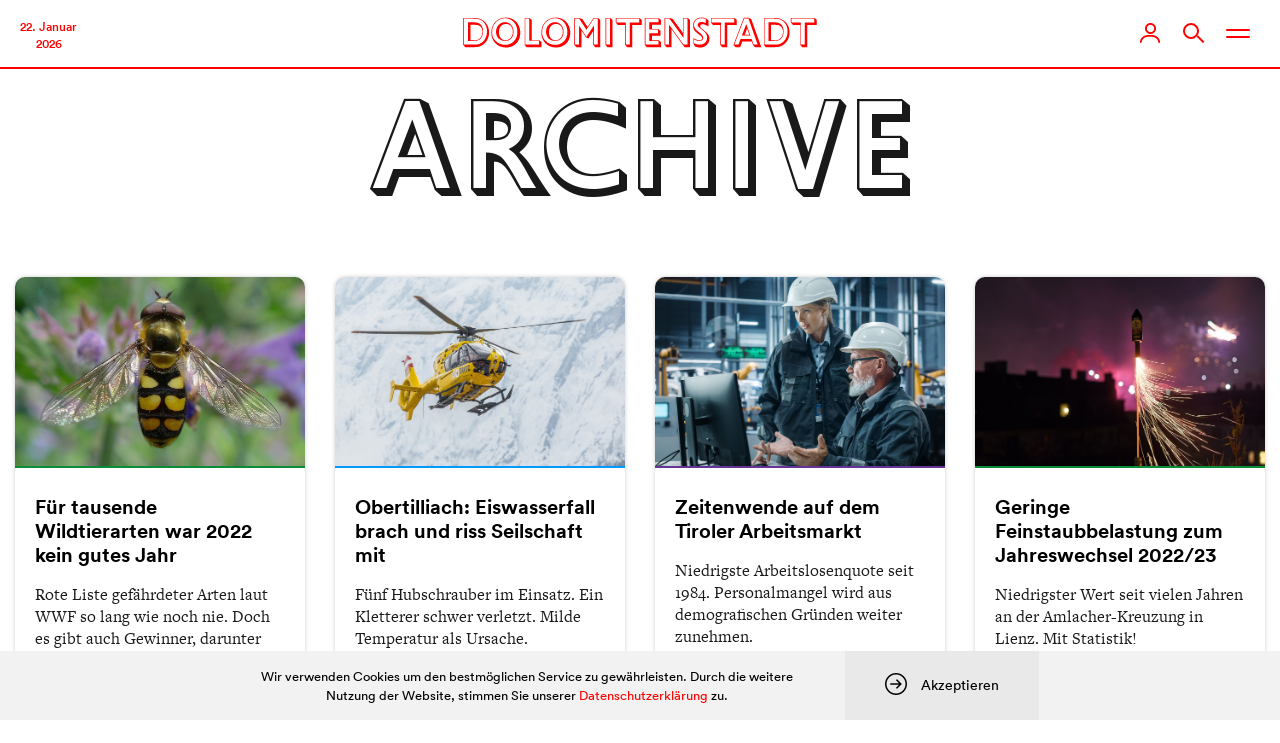

--- FILE ---
content_type: text/html; charset=UTF-8
request_url: https://www.dolomitenstadt.at/2023/01/02/
body_size: 85847
content:
<!doctype html>
<html lang="de">
<head>
	<meta charset="utf-8">
	<meta http-equiv="X-UA-Compatible" content="IE=edge">
	<title>2. Januar 2023 | dolomitenstadt</title>
	<meta name="viewport" content="width=device-width,initial-scale=1">

	
	<link rel="stylesheet" href="https://assets.dolomitenstadt.at/wp-content/themes/dolomitenstadt-2021/assets/css/styles.min.css?v=1764616813">
	<script src="https://assets.dolomitenstadt.at/wp-content/themes/dolomitenstadt-2021/assets/js/modernizr.min.js?v=1764616813"></script>


	<meta http-equiv="cleartype" content="on">

	<!-- WebApp Settings -->
	<meta name="apple-mobile-web-app-status-bar-style" content="default">
	<meta name="mobile-web-app-capable" content="yes">
	<meta name="apple-mobile-web-app-capable" content="yes">
	<meta name="format-detection" content="telephone=no">

	<!-- Windows Tiles -->
	<meta name="application-name" content="Dolomitenstadt.at"/>
	<meta name="msapplication-TileColor" content="#ffffff"/>
	<meta name="msapplication-square70x70logo" content="https://assets.dolomitenstadt.at/wp-content/themes/dolomitenstadt-2021/assets/img/windows/windows-tiny.png?v=1764616813"/>
	<meta name="msapplication-square150x150logo" content="https://assets.dolomitenstadt.at/wp-content/themes/dolomitenstadt-2021/assets/img/windows/windows-square.png?v=1764616813"/>
	<meta name="msapplication-wide310x150logo" content="https://assets.dolomitenstadt.at/wp-content/themes/dolomitenstadt-2021/assets/img/windows/windows-wide.png?v=1764616813"/>
	<meta name="msapplication-square310x310logo" content="https://assets.dolomitenstadt.at/wp-content/themes/dolomitenstadt-2021/assets/img/windows/windows-large.png?v=1764616813"/>
	<meta name="msapplication-starturl" content='https://www.dolomitenstadt.at'/>
	<meta name="msapplication-tooltip" content='Dolomitenstadt.at'/>

	<!-- WebApp Icons -->
	<link rel="apple-touch-icon-precomposed" sizes="180x180" 	href="https://assets.dolomitenstadt.at/wp-content/themes/dolomitenstadt-2021/assets/img/apple/apple-touch-icon-180.png?v=1764616813">
	<link rel="apple-touch-icon-precomposed" sizes="152x152" 	href="https://assets.dolomitenstadt.at/wp-content/themes/dolomitenstadt-2021/assets/img/apple/apple-touch-icon-152.png?v=1764616813">
	<link rel="apple-touch-icon-precomposed" sizes="144x144" 	href="https://assets.dolomitenstadt.at/wp-content/themes/dolomitenstadt-2021/assets/img/apple/apple-touch-icon-144.png?v=1764616813">
	<link rel="apple-touch-icon-precomposed" sizes="120x120" 	href="https://assets.dolomitenstadt.at/wp-content/themes/dolomitenstadt-2021/assets/img/apple/apple-touch-icon-120.png?v=1764616813">
	<link rel="apple-touch-icon-precomposed" sizes="114x114" 	href="https://assets.dolomitenstadt.at/wp-content/themes/dolomitenstadt-2021/assets/img/apple/apple-touch-icon-114.png?v=1764616813">
	<link rel="apple-touch-icon-precomposed" sizes="76x76"   	href="https://assets.dolomitenstadt.at/wp-content/themes/dolomitenstadt-2021/assets/img/apple/apple-touch-icon-76.png?v=1764616813">
	<link rel="apple-touch-icon-precomposed" sizes="72x72"   	href="https://assets.dolomitenstadt.at/wp-content/themes/dolomitenstadt-2021/assets/img/apple/apple-touch-icon-72.png?v=1764616813">
	<link rel="apple-touch-icon-precomposed"					href="https://assets.dolomitenstadt.at/wp-content/themes/dolomitenstadt-2021/assets/img/apple/apple-touch-icon-57.png?v=1764616813">

	
	<!-- Open Graph Tags -->
	<meta property="og:image"             	content="" />
	<meta property="og:site_name"         	content="Dolomitenstadt" />
	<meta property="og:locale"          	content="de_DE" />

	<link rel="stylesheet" href="https://use.typekit.net/efp0tqa.css">

	<meta name='robots' content='max-image-preview:large, noindex, follow' />
	<style>img:is([sizes="auto" i], [sizes^="auto," i]) { contain-intrinsic-size: 3000px 1500px }</style>
	<link rel='stylesheet' id='editorskit-frontend-css' href='https://www.dolomitenstadt.at/wp-content/plugins/block-options/build/style.build.css?ver=new' type='text/css' media='all' />
<style id='classic-theme-styles-inline-css' type='text/css'>
/*! This file is auto-generated */
.wp-block-button__link{color:#fff;background-color:#32373c;border-radius:9999px;box-shadow:none;text-decoration:none;padding:calc(.667em + 2px) calc(1.333em + 2px);font-size:1.125em}.wp-block-file__button{background:#32373c;color:#fff;text-decoration:none}
</style>
<style id='global-styles-inline-css' type='text/css'>
:root{--wp--preset--aspect-ratio--square: 1;--wp--preset--aspect-ratio--4-3: 4/3;--wp--preset--aspect-ratio--3-4: 3/4;--wp--preset--aspect-ratio--3-2: 3/2;--wp--preset--aspect-ratio--2-3: 2/3;--wp--preset--aspect-ratio--16-9: 16/9;--wp--preset--aspect-ratio--9-16: 9/16;--wp--preset--color--black: #000;--wp--preset--color--cyan-bluish-gray: #abb8c3;--wp--preset--color--white: #fff;--wp--preset--color--pale-pink: #f78da7;--wp--preset--color--vivid-red: #cf2e2e;--wp--preset--color--luminous-vivid-orange: #ff6900;--wp--preset--color--luminous-vivid-amber: #fcb900;--wp--preset--color--light-green-cyan: #7bdcb5;--wp--preset--color--vivid-green-cyan: #00d084;--wp--preset--color--pale-cyan-blue: #8ed1fc;--wp--preset--color--vivid-cyan-blue: #0693e3;--wp--preset--color--vivid-purple: #9b51e0;--wp--preset--color--dolomitenstadt: red;--wp--preset--color--kleine-hexe: red;--wp--preset--color--chronik: #09f;--wp--preset--color--dolo-music: #f90;--wp--preset--color--kultur-szene: #f90;--wp--preset--color--lifestyle: #f90;--wp--preset--color--kunst: #f90;--wp--preset--color--sport: #0c3;--wp--preset--color--mein-job: #639;--wp--preset--color--politik-wirtschaft: #639;--wp--preset--color--wirtschaft: #639;--wp--preset--color--cityguide: #069;--wp--preset--color--lienz-entdecken: #f90;--wp--preset--color--meisterwerke: #f90;--wp--preset--color--stellenanzeigen: #828282;--wp--preset--color--todesanzeigen: #1f1f1f;--wp--preset--color--podcast: #ed8c61;--wp--preset--color--podcaster: #ed8c61;--wp--preset--color--umwelt: #0a8c38;--wp--preset--color--dolo-plus: #235f81;--wp--preset--color--profil: #235f81;--wp--preset--color--profil-sec: #40d9b6;--wp--preset--color--profil-light: #e9fffa;--wp--preset--color--profil-dark: #234c62;--wp--preset--color--yellow: #feea38;--wp--preset--color--salmon: #ed8c61;--wp--preset--color--iseljahr-2025: #09f;--wp--preset--gradient--vivid-cyan-blue-to-vivid-purple: linear-gradient(135deg,rgba(6,147,227,1) 0%,rgb(155,81,224) 100%);--wp--preset--gradient--light-green-cyan-to-vivid-green-cyan: linear-gradient(135deg,rgb(122,220,180) 0%,rgb(0,208,130) 100%);--wp--preset--gradient--luminous-vivid-amber-to-luminous-vivid-orange: linear-gradient(135deg,rgba(252,185,0,1) 0%,rgba(255,105,0,1) 100%);--wp--preset--gradient--luminous-vivid-orange-to-vivid-red: linear-gradient(135deg,rgba(255,105,0,1) 0%,rgb(207,46,46) 100%);--wp--preset--gradient--very-light-gray-to-cyan-bluish-gray: linear-gradient(135deg,rgb(238,238,238) 0%,rgb(169,184,195) 100%);--wp--preset--gradient--cool-to-warm-spectrum: linear-gradient(135deg,rgb(74,234,220) 0%,rgb(151,120,209) 20%,rgb(207,42,186) 40%,rgb(238,44,130) 60%,rgb(251,105,98) 80%,rgb(254,248,76) 100%);--wp--preset--gradient--blush-light-purple: linear-gradient(135deg,rgb(255,206,236) 0%,rgb(152,150,240) 100%);--wp--preset--gradient--blush-bordeaux: linear-gradient(135deg,rgb(254,205,165) 0%,rgb(254,45,45) 50%,rgb(107,0,62) 100%);--wp--preset--gradient--luminous-dusk: linear-gradient(135deg,rgb(255,203,112) 0%,rgb(199,81,192) 50%,rgb(65,88,208) 100%);--wp--preset--gradient--pale-ocean: linear-gradient(135deg,rgb(255,245,203) 0%,rgb(182,227,212) 50%,rgb(51,167,181) 100%);--wp--preset--gradient--electric-grass: linear-gradient(135deg,rgb(202,248,128) 0%,rgb(113,206,126) 100%);--wp--preset--gradient--midnight: linear-gradient(135deg,rgb(2,3,129) 0%,rgb(40,116,252) 100%);--wp--preset--font-size--small: 13px;--wp--preset--font-size--medium: 20px;--wp--preset--font-size--large: 36px;--wp--preset--font-size--x-large: 42px;--wp--preset--spacing--20: 0.44rem;--wp--preset--spacing--30: 0.67rem;--wp--preset--spacing--40: 1rem;--wp--preset--spacing--50: 1.5rem;--wp--preset--spacing--60: 2.25rem;--wp--preset--spacing--70: 3.38rem;--wp--preset--spacing--80: 5.06rem;--wp--preset--shadow--natural: 6px 6px 9px rgba(0, 0, 0, 0.2);--wp--preset--shadow--deep: 12px 12px 50px rgba(0, 0, 0, 0.4);--wp--preset--shadow--sharp: 6px 6px 0px rgba(0, 0, 0, 0.2);--wp--preset--shadow--outlined: 6px 6px 0px -3px rgba(255, 255, 255, 1), 6px 6px rgba(0, 0, 0, 1);--wp--preset--shadow--crisp: 6px 6px 0px rgba(0, 0, 0, 1);}:where(.is-layout-flex){gap: 0.5em;}:where(.is-layout-grid){gap: 0.5em;}body .is-layout-flex{display: flex;}.is-layout-flex{flex-wrap: wrap;align-items: center;}.is-layout-flex > :is(*, div){margin: 0;}body .is-layout-grid{display: grid;}.is-layout-grid > :is(*, div){margin: 0;}:where(.wp-block-columns.is-layout-flex){gap: 2em;}:where(.wp-block-columns.is-layout-grid){gap: 2em;}:where(.wp-block-post-template.is-layout-flex){gap: 1.25em;}:where(.wp-block-post-template.is-layout-grid){gap: 1.25em;}.has-black-color{color: var(--wp--preset--color--black) !important;}.has-cyan-bluish-gray-color{color: var(--wp--preset--color--cyan-bluish-gray) !important;}.has-white-color{color: var(--wp--preset--color--white) !important;}.has-pale-pink-color{color: var(--wp--preset--color--pale-pink) !important;}.has-vivid-red-color{color: var(--wp--preset--color--vivid-red) !important;}.has-luminous-vivid-orange-color{color: var(--wp--preset--color--luminous-vivid-orange) !important;}.has-luminous-vivid-amber-color{color: var(--wp--preset--color--luminous-vivid-amber) !important;}.has-light-green-cyan-color{color: var(--wp--preset--color--light-green-cyan) !important;}.has-vivid-green-cyan-color{color: var(--wp--preset--color--vivid-green-cyan) !important;}.has-pale-cyan-blue-color{color: var(--wp--preset--color--pale-cyan-blue) !important;}.has-vivid-cyan-blue-color{color: var(--wp--preset--color--vivid-cyan-blue) !important;}.has-vivid-purple-color{color: var(--wp--preset--color--vivid-purple) !important;}.has-black-background-color{background-color: var(--wp--preset--color--black) !important;}.has-cyan-bluish-gray-background-color{background-color: var(--wp--preset--color--cyan-bluish-gray) !important;}.has-white-background-color{background-color: var(--wp--preset--color--white) !important;}.has-pale-pink-background-color{background-color: var(--wp--preset--color--pale-pink) !important;}.has-vivid-red-background-color{background-color: var(--wp--preset--color--vivid-red) !important;}.has-luminous-vivid-orange-background-color{background-color: var(--wp--preset--color--luminous-vivid-orange) !important;}.has-luminous-vivid-amber-background-color{background-color: var(--wp--preset--color--luminous-vivid-amber) !important;}.has-light-green-cyan-background-color{background-color: var(--wp--preset--color--light-green-cyan) !important;}.has-vivid-green-cyan-background-color{background-color: var(--wp--preset--color--vivid-green-cyan) !important;}.has-pale-cyan-blue-background-color{background-color: var(--wp--preset--color--pale-cyan-blue) !important;}.has-vivid-cyan-blue-background-color{background-color: var(--wp--preset--color--vivid-cyan-blue) !important;}.has-vivid-purple-background-color{background-color: var(--wp--preset--color--vivid-purple) !important;}.has-black-border-color{border-color: var(--wp--preset--color--black) !important;}.has-cyan-bluish-gray-border-color{border-color: var(--wp--preset--color--cyan-bluish-gray) !important;}.has-white-border-color{border-color: var(--wp--preset--color--white) !important;}.has-pale-pink-border-color{border-color: var(--wp--preset--color--pale-pink) !important;}.has-vivid-red-border-color{border-color: var(--wp--preset--color--vivid-red) !important;}.has-luminous-vivid-orange-border-color{border-color: var(--wp--preset--color--luminous-vivid-orange) !important;}.has-luminous-vivid-amber-border-color{border-color: var(--wp--preset--color--luminous-vivid-amber) !important;}.has-light-green-cyan-border-color{border-color: var(--wp--preset--color--light-green-cyan) !important;}.has-vivid-green-cyan-border-color{border-color: var(--wp--preset--color--vivid-green-cyan) !important;}.has-pale-cyan-blue-border-color{border-color: var(--wp--preset--color--pale-cyan-blue) !important;}.has-vivid-cyan-blue-border-color{border-color: var(--wp--preset--color--vivid-cyan-blue) !important;}.has-vivid-purple-border-color{border-color: var(--wp--preset--color--vivid-purple) !important;}.has-vivid-cyan-blue-to-vivid-purple-gradient-background{background: var(--wp--preset--gradient--vivid-cyan-blue-to-vivid-purple) !important;}.has-light-green-cyan-to-vivid-green-cyan-gradient-background{background: var(--wp--preset--gradient--light-green-cyan-to-vivid-green-cyan) !important;}.has-luminous-vivid-amber-to-luminous-vivid-orange-gradient-background{background: var(--wp--preset--gradient--luminous-vivid-amber-to-luminous-vivid-orange) !important;}.has-luminous-vivid-orange-to-vivid-red-gradient-background{background: var(--wp--preset--gradient--luminous-vivid-orange-to-vivid-red) !important;}.has-very-light-gray-to-cyan-bluish-gray-gradient-background{background: var(--wp--preset--gradient--very-light-gray-to-cyan-bluish-gray) !important;}.has-cool-to-warm-spectrum-gradient-background{background: var(--wp--preset--gradient--cool-to-warm-spectrum) !important;}.has-blush-light-purple-gradient-background{background: var(--wp--preset--gradient--blush-light-purple) !important;}.has-blush-bordeaux-gradient-background{background: var(--wp--preset--gradient--blush-bordeaux) !important;}.has-luminous-dusk-gradient-background{background: var(--wp--preset--gradient--luminous-dusk) !important;}.has-pale-ocean-gradient-background{background: var(--wp--preset--gradient--pale-ocean) !important;}.has-electric-grass-gradient-background{background: var(--wp--preset--gradient--electric-grass) !important;}.has-midnight-gradient-background{background: var(--wp--preset--gradient--midnight) !important;}.has-small-font-size{font-size: var(--wp--preset--font-size--small) !important;}.has-medium-font-size{font-size: var(--wp--preset--font-size--medium) !important;}.has-large-font-size{font-size: var(--wp--preset--font-size--large) !important;}.has-x-large-font-size{font-size: var(--wp--preset--font-size--x-large) !important;}
:where(.wp-block-post-template.is-layout-flex){gap: 1.25em;}:where(.wp-block-post-template.is-layout-grid){gap: 1.25em;}
:where(.wp-block-columns.is-layout-flex){gap: 2em;}:where(.wp-block-columns.is-layout-grid){gap: 2em;}
:root :where(.wp-block-pullquote){font-size: 1.5em;line-height: 1.6;}
</style>
		<link rel="preconnect" href="//www.googletagmanager.com/">
		<link rel="preconnect" href="//s3.amazonaws.com/">
		<link rel="preconnect" href="//play.ht/">
		<link rel="preconnect" href="//static.play.ht/">
		<link rel="preconnect" href="//a.play.ht/">
		<link rel="preconnect" href="//media.play.ht/">
		<link rel="dns-prefetch" href="//www.googletagmanager.com/">
		<link rel="dns-prefetch" href="//s3.amazonaws.com/">
		<link rel="dns-prefetch" href="//play.ht/">
		<link rel="dns-prefetch" href="//static.play.ht/">
		<link rel="dns-prefetch" href="//a.play.ht/">
		<link rel="dns-prefetch" href="//media.play.ht/">
		<!-- SEO meta tags powered by SmartCrawl https://wpmudev.com/project/smartcrawl-wordpress-seo/ -->
<script type="application/ld+json">{"@context":"https:\/\/schema.org","@graph":[{"@type":"Organization","@id":"https:\/\/www.dolomitenstadt.at\/#schema-publishing-organization","url":"https:\/\/www.dolomitenstadt.at","name":"dolomitenstadt"},{"@type":"WebSite","@id":"https:\/\/www.dolomitenstadt.at\/#schema-website","url":"https:\/\/www.dolomitenstadt.at","name":"dolomitenstadt","encoding":"UTF-8","potentialAction":{"@type":"SearchAction","target":"https:\/\/www.dolomitenstadt.at\/search\/{search_term_string}\/","query-input":"required name=search_term_string"}},{"@type":"CollectionPage","@id":"https:\/\/www.dolomitenstadt.at\/2023\/01\/#schema-webpage","isPartOf":{"@id":"https:\/\/www.dolomitenstadt.at\/#schema-website"},"publisher":{"@id":"https:\/\/www.dolomitenstadt.at\/#schema-publishing-organization"},"url":"https:\/\/www.dolomitenstadt.at\/2023\/01\/","mainEntity":{"@type":"ItemList","itemListElement":[{"@type":"ListItem","position":"1","url":"https:\/\/www.dolomitenstadt.at\/2023\/01\/02\/fuer-tausende-wildtierarten-war-2022-kein-gutes-jahr\/"},{"@type":"ListItem","position":"2","url":"https:\/\/www.dolomitenstadt.at\/2023\/01\/02\/obertilliach-eiswasserfall-brach-und-riss-seilschaft-mit\/"},{"@type":"ListItem","position":"3","url":"https:\/\/www.dolomitenstadt.at\/2023\/01\/02\/zeitenwende-auf-dem-tiroler-arbeitsmarkt\/"},{"@type":"ListItem","position":"4","url":"https:\/\/www.dolomitenstadt.at\/2023\/01\/02\/geringe-feinstaubbelastung-zum-jahreswechsel-2022-23\/"},{"@type":"ListItem","position":"5","url":"https:\/\/www.dolomitenstadt.at\/2023\/01\/02\/neue-perspektiven-fuer-die-zukunft-alpiner-regionen\/"},{"@type":"ListItem","position":"6","url":"https:\/\/www.dolomitenstadt.at\/2023\/01\/02\/ab-herbst-kommen-neue-lehrplaene\/"},{"@type":"ListItem","position":"7","url":"https:\/\/www.dolomitenstadt.at\/2023\/01\/02\/maennerschnupfen-gibt-es-laut-studie-nicht\/"}]}},{"@type":"BreadcrumbList","@id":"https:\/\/www.dolomitenstadt.at\/2023\/01\/02?year=2023&monthnum=01&day=02\/#breadcrumb","itemListElement":[{"@type":"ListItem","position":1,"name":"Home","item":"https:\/\/www.dolomitenstadt.at"},{"@type":"ListItem","position":2,"name":"Archive for Januar 2, 2023"}]}]}</script>
<meta property="og:type" content="object" />
<meta property="og:title" content="2. Januar 2023 | dolomitenstadt" />
<meta name="twitter:card" content="summary" />
<meta name="twitter:title" content="2. Januar 2023 | dolomitenstadt" />
<!-- /SEO -->

	
	<meta name="google-adsense-account" content="ca-pub-9142516361043799">
	<script async="async" src='https://www.googletagservices.com/tag/js/gpt.js'></script>
	<script async src="https://pagead2.googlesyndication.com/pagead/js/adsbygoogle.js?client=ca-pub-9142516361043799" crossorigin="anonymous"></script>

</head>
<body class="archive date">

					
			<!-- Google tag (gtag.js) -->
			<script async src="https://www.googletagmanager.com/gtag/js?id=G-YH8J3SR070&aip=1"></script>
			<script>
				window.dataLayer = window.dataLayer || [];
				function gtag(){dataLayer.push(arguments);}
				gtag('js', new Date());

				gtag('config', 'G-YH8J3SR070', { 'anonymize_ip': true });
			</script>

			
	

<div class="header_container navigation navigation--dolomitenstadt grid-12 no-gutter">

	<div class="nav_bar">

		<div class="nav_bar__left">

			<div class="navigation__date">
    22. Januar    <br>
    2026</div>
		</div>

		<div class="nav_bar__center">

			<div class="navigation__logo clearfix">
				<a href="https://www.dolomitenstadt.at" class="header--logo">
					<div class="dolo-icon icon-dolomitenstadt"><svg width="410" height="36" viewBox="0 0 410 36" fill="none" xmlns="http://www.w3.org/2000/svg">
<path d="M5.61165 6.2H12.2717C15.0167 6.2 16.2767 6.515 16.8167 6.65C21.9917 7.955 23.2517 13.58 23.2517 16.73C23.2517 21.365 21.2717 24.425 19.5167 25.865C17.5817 27.485 15.4667 27.755 11.7767 27.755H5.61165V6.2ZM13.3517 9.125H8.53665V26.99H11.7767C12.7217 26.99 15.9617 27.125 17.9867 25.955C19.2917 25.19 22.4867 22.535 22.4867 17.18C22.4867 15.155 21.8567 11.78 18.9767 10.16C17.3567 9.26 15.7817 9.125 13.3517 9.125ZM0.346654 1.115H11.3717C15.3317 1.115 17.1767 1.43 18.5717 1.835C24.7367 3.635 30.1817 9.485 30.1817 17.945C30.1817 26 25.3217 31.58 20.4167 33.785C18.8867 34.46 16.9067 35 13.0817 35H2.50665L0.346654 32.435V1.115ZM11.5967 1.88H1.11165V32.075H12.4517C16.2317 32.075 17.6267 31.805 19.3817 31.04C25.4117 28.43 27.7517 22.04 27.7517 16.64C27.7517 10.205 24.3317 4.445 18.6617 2.69C16.8617 2.15 14.3867 1.88 11.5967 1.88ZM38.1922 17.135C38.1922 9.845 43.6822 5.93 48.5872 5.93C53.5372 5.93 58.5322 10.07 58.5322 17.135C58.5322 23.165 55.0672 27.8 48.7222 27.8C42.1972 27.8 38.1922 23.165 38.1922 17.135ZM41.5672 17.495C41.5672 25.46 46.7422 27.035 49.2172 27.035C52.9522 27.035 57.6772 23.93 57.6772 17.36C57.6772 10.655 53.4922 8.09 49.8022 8.09C46.4272 8.09 41.5672 10.16 41.5672 17.495ZM32.7922 18.215C32.7922 7.1 40.4422 0.664999 49.4872 0.664999C58.6672 0.664999 66.3172 7.325 66.3172 18.395C66.3172 28.61 59.3422 35.45 49.7122 35.45C39.6772 35.45 32.7922 27.98 32.7922 18.215ZM33.6472 17.585C33.6472 21.275 34.4122 24.38 37.4272 27.53C40.6672 30.905 44.8522 32.345 48.7672 32.345C55.3372 32.345 62.9422 27.935 62.9422 17.315C62.9422 7.73 56.2822 1.43 48.6772 1.43C41.9722 1.43 33.6472 6.695 33.6472 17.585ZM71.3476 1.115H76.8376L79.4926 3.275V26.855H88.2226L90.8326 29.105V35H73.4176L71.3476 32.39V1.115ZM76.5676 1.88H72.1126V32.075H87.9076V27.62H76.5676V1.88ZM96.1318 17.135C96.1318 9.845 101.622 5.93 106.527 5.93C111.477 5.93 116.472 10.07 116.472 17.135C116.472 23.165 113.007 27.8 106.662 27.8C100.137 27.8 96.1318 23.165 96.1318 17.135ZM99.5068 17.495C99.5068 25.46 104.682 27.035 107.157 27.035C110.892 27.035 115.617 23.93 115.617 17.36C115.617 10.655 111.432 8.09 107.742 8.09C104.367 8.09 99.5068 10.16 99.5068 17.495ZM90.7318 18.215C90.7318 7.1 98.3818 0.664999 107.427 0.664999C116.607 0.664999 124.257 7.325 124.257 18.395C124.257 28.61 117.282 35.45 107.652 35.45C97.6168 35.45 90.7318 27.98 90.7318 18.215ZM91.5868 17.585C91.5868 21.275 92.3518 24.38 95.3668 27.53C98.6068 30.905 102.792 32.345 106.707 32.345C113.277 32.345 120.882 27.935 120.882 17.315C120.882 7.73 114.222 1.43 106.617 1.43C99.9118 1.43 91.5868 6.695 91.5868 17.585ZM128.972 1.115H134.417L138.377 2.555L144.272 11.51L151.202 1.115H156.287L159.032 3.365V35H153.002L150.887 32.39V16.28L145.127 25.01L142.562 23.795L137.117 15.515V35H131.177L128.972 32.39V1.115ZM134.417 1.79H129.737V32.075H134.192V9.755L142.922 22.94L151.652 9.89V32.075H156.107V1.79H151.607L142.922 14.795L134.417 1.79ZM165.007 1.115H170.497L173.107 3.32V35H167.122L165.007 32.39V1.115ZM170.182 1.88H165.772V32.075H170.182V1.88ZM176.933 1.115H204.293L206.993 3.455V9.215H195.968V35H189.983L187.733 32.39V9.215H179.363L176.933 6.65V1.115ZM204.068 1.88H177.698V6.29H188.498V32.075H193.043V6.29H204.068V1.88ZM210.594 1.115H226.434L229.224 3.365V9.125H218.829V13.895H226.074L228.684 16.1V21.905H218.829V26.99H226.839L229.404 29.195V35H212.709L210.594 32.39V1.115ZM226.299 1.88H211.359V32.075H226.479V27.755H215.814V18.98H225.759V14.66H215.814V6.2H226.299V1.88ZM233.343 1.115H239.688L243.108 2.465L254.718 18.485V1.115H260.388L262.953 3.23V35H256.518L241.578 14.21V35H235.683L233.343 32.3V1.115ZM239.058 1.835H234.108V32.075H238.608V8.855L255.483 32.075H259.983V1.835H255.483V24.425L239.058 1.835ZM284.228 4.04V10.835C283.688 10.61 283.328 10.43 279.908 8.855C279.098 8.495 278.288 8.405 277.703 8.405C276.443 8.405 274.643 8.9 274.643 10.745C274.643 12.05 275.633 12.635 278.423 15.02C283.328 19.25 285.443 20.87 285.443 25.28C285.443 30.905 280.898 35.45 274.958 35.45C272.393 35.45 270.503 34.91 268.928 34.46L266.858 31.04V24.425C268.028 25.19 270.683 27.035 273.878 27.035C276.083 27.035 277.118 26 277.118 24.74C277.118 23.12 275.318 21.815 273.383 20.33C268.613 16.685 266.588 14.885 266.588 9.755C266.588 4.4 270.458 0.664999 276.083 0.664999C277.343 0.664999 279.503 0.889999 281.753 1.835L284.228 4.04ZM281.258 7.055V2.51C280.178 2.105 278.513 1.43 276.128 1.43C271.268 1.43 267.578 4.445 267.578 9.08C267.578 11.87 268.703 14.075 273.383 17.675C275.723 19.475 278.288 21.455 278.288 24.335C278.288 25.28 277.793 27.8 273.833 27.8C270.953 27.8 269.018 26.765 267.623 25.955V30.59C268.748 31.085 271.178 32.075 274.238 32.075C279.413 32.075 282.788 28.34 282.788 23.975C282.788 20.06 280.403 17.585 277.478 15.335C273.383 12.185 271.853 11.015 271.853 9.035C271.853 7.82 273.023 5.75 276.083 5.75C278.378 5.75 280.223 6.56 281.258 7.055ZM287.143 1.115H314.503L317.203 3.455V9.215H306.178V35H300.193L297.943 32.39V9.215H289.573L287.143 6.65V1.115ZM314.278 1.88H287.908V6.29H298.708V32.075H303.253V6.29H314.278V1.88ZM328.126 8.225L332.806 21.455H323.041L328.126 8.225ZM331.681 20.69L329.116 13.265L326.371 20.69H331.681ZM325.246 0.889999H330.826L333.886 2.465L345.496 35H338.386L336.046 32.93L334.426 28.43H323.491L321.061 35H315.751L313.231 32.48L325.246 0.889999ZM330.601 1.655H325.786L314.221 32.075H319.036L321.466 25.64H334.336L336.541 32.075H341.311L330.601 1.655ZM353.777 6.2H360.437C363.182 6.2 364.442 6.515 364.982 6.65C370.157 7.955 371.417 13.58 371.417 16.73C371.417 21.365 369.437 24.425 367.682 25.865C365.747 27.485 363.632 27.755 359.942 27.755H353.777V6.2ZM361.517 9.125H356.702V26.99H359.942C360.887 26.99 364.127 27.125 366.152 25.955C367.457 25.19 370.652 22.535 370.652 17.18C370.652 15.155 370.022 11.78 367.142 10.16C365.522 9.26 363.947 9.125 361.517 9.125ZM348.512 1.115H359.537C363.497 1.115 365.342 1.43 366.737 1.835C372.902 3.635 378.347 9.485 378.347 17.945C378.347 26 373.487 31.58 368.582 33.785C367.052 34.46 365.072 35 361.247 35H350.672L348.512 32.435V1.115ZM359.762 1.88H349.277V32.075H360.617C364.397 32.075 365.792 31.805 367.547 31.04C373.577 28.43 375.917 22.04 375.917 16.64C375.917 10.205 372.497 4.445 366.827 2.69C365.027 2.15 362.552 1.88 359.762 1.88ZM379.787 1.115H407.147L409.847 3.455V9.215H398.822V35H392.837L390.587 32.39V9.215H382.217L379.787 6.65V1.115ZM406.922 1.88H380.552V6.29H391.352V32.075H395.897V6.29H406.922V1.88Z" fill="red"/>
</svg>
</div>				</a>
			</div>

		</div>

		<div class="nav_bar__right">

			<div class="navigation__profile">
				<a href="https://www.dolomitenstadt.at/profil/" class="nav_trigger" id="navigation__profile__trigger">
					<div class="user-status-avatar"></div>
					<div class="dolo-icon icon-user"><svg width="20" height="20" viewBox="0 0 20 20" fill="none" xmlns="http://www.w3.org/2000/svg">
<path fill-rule="evenodd" clip-rule="evenodd" d="M10.5 1.83333C12.5167 1.83333 14.1667 3.48333 14.1667 5.5C14.1667 7.51667 12.5167 9.16667 10.5 9.16667C8.48333 9.16667 6.83333 7.51667 6.83333 5.5C6.83333 3.48333 8.48333 1.83333 10.5 1.83333ZM10.5 11C13.5479 11 16 8.54792 16 5.5C16 2.45208 13.5479 0 10.5 0C7.45208 0 5 2.45208 5 5.5C5 8.54792 7.45208 11 10.5 11Z" fill="#828282"/>
<path fill-rule="evenodd" clip-rule="evenodd" d="M11.8222 12H8.17778C3.66667 12 0 15.1771 0 19.0857C0 19.5886 0.4 20 0.888889 20C1.37778 20 1.77778 19.5886 1.77778 19.0857C1.77778 16.1829 4.64444 13.8286 8.17778 13.8286H11.8222C15.3553 13.8286 18.2222 16.1829 18.2222 19.0857C18.2222 19.5886 18.6222 20 19.1111 20C19.6 20 20 19.5886 20 19.0857C20 15.1771 16.3333 12 11.8222 12Z" fill="#828282"/>
</svg></div>					<div class="dolo-icon icon-close"><svg width="19" height="19" viewBox="0 0 19 19" fill="none" xmlns="http://www.w3.org/2000/svg">
<path d="M17.4283 1.57166L1.57139 17.4285" stroke="#FF0000" stroke-width="2" stroke-linecap="round" stroke-linejoin="round"/>
<path d="M1.57142 1.57162L17.4283 17.4285" stroke="#FF0000" stroke-width="2" stroke-linecap="round" stroke-linejoin="round"/>
</svg>
</div>				</a>
			</div>

			<div class="navigation__search">
				<div class="search-button nav_trigger" id="navigation__search__trigger">
					<div class="search-icon">
					</div>
				</div>
			</div>

			<div class="navigation__subnav">
				<div class="burger_btn nav_trigger">
					<div class="icon not-active">
						<span></span>
						<span></span>
						<span></span>
					</div>
				</div>
			</div>

		</div>

	</div><!-- end nav-bar -->



	<div class="grid-12 no-gutter navigation subnav__expand">
		<div class="module__row module__row--canvas">

			<div class="navigation__content grid-12 no-gutter">

				<div class="navigation__col grid-3 grid-mobile-12">

					<div class="title">&nbsp;</div>
					<div class="main_menu"><ul id="menu-news-menu" class="menu"><li id="menu-item-593215" class="menu-item menu-item-type-post_type menu-item-object-page menu-item-home menu-item-has-children menu-item-593215"><a href="https://www.dolomitenstadt.at/">News</a>
<ul class="sub-menu">
	<li id="menu-item-593217" class="menu-item menu-item-type-taxonomy menu-item-object-category menu-item-593217"><a href="https://www.dolomitenstadt.at/category/chronik/">Chronik</a></li>
	<li id="menu-item-593218" class="menu-item menu-item-type-taxonomy menu-item-object-category menu-item-593218"><a href="https://www.dolomitenstadt.at/category/politik-wirtschaft/">Politik</a></li>
	<li id="menu-item-593590" class="menu-item menu-item-type-taxonomy menu-item-object-category menu-item-593590"><a href="https://www.dolomitenstadt.at/category/wirtschaft/">Wirtschaft</a></li>
	<li id="menu-item-593220" class="menu-item menu-item-type-taxonomy menu-item-object-category menu-item-593220"><a href="https://www.dolomitenstadt.at/category/kultur-szene/">Kultur</a></li>
	<li id="menu-item-927440" class="menu-item menu-item-type-taxonomy menu-item-object-category menu-item-927440"><a href="https://www.dolomitenstadt.at/category/kunst/">Kunst</a></li>
	<li id="menu-item-593589" class="menu-item menu-item-type-taxonomy menu-item-object-category menu-item-593589"><a href="https://www.dolomitenstadt.at/category/lifestyle/">Lifestyle</a></li>
	<li id="menu-item-762700" class="menu-item menu-item-type-taxonomy menu-item-object-category menu-item-762700"><a href="https://www.dolomitenstadt.at/category/das-macht-schule/">Das macht Schule</a></li>
	<li id="menu-item-593219" class="menu-item menu-item-type-taxonomy menu-item-object-category menu-item-593219"><a href="https://www.dolomitenstadt.at/category/sport/">Sport</a></li>
	<li id="menu-item-593233" class="menu-item menu-item-type-taxonomy menu-item-object-category menu-item-593233"><a href="https://www.dolomitenstadt.at/category/umwelt/">Umwelt</a></li>
	<li id="menu-item-927439" class="menu-item menu-item-type-taxonomy menu-item-object-category menu-item-927439"><a href="https://www.dolomitenstadt.at/category/science/">Science</a></li>
</ul>
</li>
<li id="menu-item-593223" class="menu-item menu-item-type-custom menu-item-object-custom menu-item-has-children menu-item-593223"><a href="#">Serien &#038; Podcasts</a>
<ul class="sub-menu">
	<li id="menu-item-593227" class="menu-item menu-item-type-taxonomy menu-item-object-category menu-item-593227"><a href="https://www.dolomitenstadt.at/category/podcast/">Dolomitenstadt Podcast</a></li>
	<li id="menu-item-593269" class="menu-item menu-item-type-taxonomy menu-item-object-category menu-item-593269"><a href="https://www.dolomitenstadt.at/category/rudis-randnotiz/">Rudis Randnotiz</a></li>
	<li id="menu-item-844223" class="menu-item menu-item-type-taxonomy menu-item-object-category menu-item-844223"><a href="https://www.dolomitenstadt.at/category/sportlerherz/">Sportlerherz</a></li>
	<li id="menu-item-856847" class="menu-item menu-item-type-taxonomy menu-item-object-category menu-item-856847"><a href="https://www.dolomitenstadt.at/category/jetzt-werds-guat/">Jetzt werd&#8217;s guat</a></li>
	<li id="menu-item-844222" class="menu-item menu-item-type-taxonomy menu-item-object-category menu-item-844222"><a href="https://www.dolomitenstadt.at/category/heimweh-2-0/">Heimweh 2.0</a></li>
	<li id="menu-item-868514" class="menu-item menu-item-type-taxonomy menu-item-object-category menu-item-868514"><a href="https://www.dolomitenstadt.at/category/reden-hilft/">Reden hilft!</a></li>
	<li id="menu-item-868515" class="menu-item menu-item-type-taxonomy menu-item-object-category menu-item-868515"><a href="https://www.dolomitenstadt.at/category/dolo-music/">Dolo Music</a></li>
	<li id="menu-item-634098" class="menu-item menu-item-type-taxonomy menu-item-object-category menu-item-634098"><a href="https://www.dolomitenstadt.at/category/mein-job/">Mein Job</a></li>
	<li id="menu-item-785319" class="menu-item menu-item-type-taxonomy menu-item-object-category menu-item-785319"><a href="https://www.dolomitenstadt.at/category/marlen-ferdi/">Marlen &amp; Ferdi</a></li>
</ul>
</li>
<li id="menu-item-593266" class="menu-item menu-item-type-taxonomy menu-item-object-category menu-item-has-children menu-item-593266"><a href="https://www.dolomitenstadt.at/category/meinung/">Meinung &#038; Analyse</a>
<ul class="sub-menu">
	<li id="menu-item-927442" class="menu-item menu-item-type-taxonomy menu-item-object-category menu-item-927442"><a href="https://www.dolomitenstadt.at/category/kommentar/">Kommentar</a></li>
	<li id="menu-item-927441" class="menu-item menu-item-type-taxonomy menu-item-object-category menu-item-927441"><a href="https://www.dolomitenstadt.at/category/analyse/">Analyse</a></li>
	<li id="menu-item-596851" class="menu-item menu-item-type-taxonomy menu-item-object-category menu-item-596851"><a href="https://www.dolomitenstadt.at/category/meinung/">Leserbriefe</a></li>
</ul>
</li>
</ul></div>				</div>

				<div class="navigation__col grid-3 grid-mobile-12">

					<div class="title">Services</div>
					<div class="menu_container"><ul id="menu-services" class="menu"><li id="menu-item-593239" class="menu-item menu-item-type-post_type menu-item-object-page menu-item-593239"><a href="https://www.dolomitenstadt.at/stellenanzeigen/">Stellenanzeigen</a></li>
<li id="menu-item-593241" class="menu-item menu-item-type-post_type menu-item-object-page menu-item-593241"><a href="https://www.dolomitenstadt.at/veranstaltungen/">Events</a></li>
<li id="menu-item-593244" class="menu-item menu-item-type-post_type menu-item-object-page menu-item-593244"><a href="https://www.dolomitenstadt.at/kinoprogramm/">Kino</a></li>
<li id="menu-item-593238" class="menu-item menu-item-type-post_type menu-item-object-page menu-item-593238"><a href="https://www.dolomitenstadt.at/kleinanzeigen/">Kleinanzeigen</a></li>
<li id="menu-item-593240" class="menu-item menu-item-type-post_type menu-item-object-page menu-item-593240"><a href="https://www.dolomitenstadt.at/todesanzeigen/">Todesanzeigen</a></li>
<li id="menu-item-593245" class="menu-item menu-item-type-post_type menu-item-object-page menu-item-593245"><a href="https://www.dolomitenstadt.at/notdienste/">Notdienste</a></li>
<li id="menu-item-593242" class="menu-item menu-item-type-post_type menu-item-object-page menu-item-593242"><a href="https://www.dolomitenstadt.at/wetter/">Wetter</a></li>
</ul></div>				</div>

				<div class="navigation__col grid-3 grid-mobile-12">

					<div class="title">Shop</div>
					<div class="menu_container"><ul id="menu-shop" class="menu"><li id="menu-item-593248" class="menu-item menu-item-type-custom menu-item-object-custom menu-item-593248"><a href="https://shop.dolomitenstadt.at/produkt-kategorie/buecher/">Bücher / Magazine</a></li>
<li id="menu-item-593249" class="menu-item menu-item-type-custom menu-item-object-custom menu-item-593249"><a href="https://shop.dolomitenstadt.at/produkt-kategorie/kunst/">Kunst</a></li>
<li id="menu-item-593250" class="menu-item menu-item-type-custom menu-item-object-custom menu-item-593250"><a href="https://shop.dolomitenstadt.at/produkt-kategorie/kollektion/">Kollektion</a></li>
</ul></div>
					<div class="title">Dolo Plus</div>
					<div class="menu_container">
						<ul class="menu">
															<li>
									<a href="/das-ist-unser-plus">Abo bestellen</a>
								</li>

								<li>
									<a href="/das-ist-unser-plus">Credits kaufen</a>
								</li>

								<li>
									<a href="/category/dolo-plus">Artikel lesen</a>
								</li>
													</ul>
					</div>
					
				</div>

				<div class="navigation__col grid-3 grid-mobile-12">

					<div class="title">Werbung</div>
					<div class="menu_container"><ul id="menu-werbung" class="menu"><li id="menu-item-844225" class="menu-item menu-item-type-post_type menu-item-object-page menu-item-844225"><a href="https://www.dolomitenstadt.at/werbung/">Anzeigenpreise</a></li>
<li id="menu-item-926600" class="menu-item menu-item-type-post_type menu-item-object-page menu-item-926600"><a href="https://www.dolomitenstadt.at/reichweite/">Reichweite/Statistik</a></li>
</ul></div>

					<div class="title">Kontakt</div>
					<div class="menu_container"><ul id="menu-kontakt" class="menu"><li id="menu-item-593255" class="menu-item menu-item-type-post_type menu-item-object-page menu-item-593255"><a href="https://www.dolomitenstadt.at/team/">Redaktion</a></li>
<li id="menu-item-844230" class="menu-item menu-item-type-custom menu-item-object-custom menu-item-844230"><a href="mailto:office@dolomitenstadt.at">Aboverwaltung</a></li>
<li id="menu-item-593253" class="menu-item menu-item-type-post_type menu-item-object-page menu-item-593253"><a href="https://www.dolomitenstadt.at/faq/">FAQ &#038; Hilfe</a></li>
</ul></div>
				</div>

			</div>

		</div>

	</div> <!-- end subNav -->

	
	
	<div class="profile__nav navigation">
		
<div class="js-login profile-get-in-container">
    <div>
                <span class="small-title">Anmeldung</span>
        <div class="profile-form-container active">
            <h4>Sie haben bereits ein Konto?<br>Ausgezeichnet!</h4>

            <form name="loginform" class="loginform" action="https://www.dolomitenstadt.at/profil" method="post">
                <div class="please-wait-notice">
                    Wir prüfen und verarbeiten Ihre Daten...
                </div>
                
                
                <p class="login-username ">
                    <input type="text" name="log" class="user_login input" class="input" placeholder="E-Mail-Adresse" value="" size="20">
                </p>
                
                <p class="login-password ">
                    <input type="password" name="pwd" class="user_pass input" class="input" placeholder="Password" value="" size="20">
                </p>
                <p class="login-remember">
                                        <input name="rememberme" type="checkbox" id="rememberme" value="forever" >
                    <label for="rememberme" class="checkbox-label">Angemeldet bleiben</label>
                </p>
                <p class="login-submit">
                    <input type="submit" name="wp-submit" class="button shadow--hard disabled" value="Anmelden">
                    <input type="hidden" name="user_action" value="login">
                    <input type="hidden" name="redirect_to" value="https://www.dolomitenstadt.at/profil/">
                </p>
                <div class="spacer"></div>
                <a href="" class="forgot-password">Passwort vergessen?</a>
                <div class="forgot-password-messages"></div>
            </form>

            <div class="spacer huge visible-desktop"></div>
            <div class="spacer visible-mobile"></div>
            
            <div class="button shadow--hard">
                <a href="/profil/register/">Hier Anmelden</a>
            </div>
        </div>
    </div>

    <div>
                <span class="small-title">Registrierung</span>
        <div class="profile-form-container ">
            <h4>Sie haben noch kein Konto?<br>Kein Problem.</h4>


            <form name="registerform" class="registerform" action="https://www.dolomitenstadt.at/profil" method="post">
                <div class="please-wait-notice">
                    Wir prüfen und verarbeiten Ihre Daten...
                </div>

                <p class="register-username">
                    <input type="text" name="username" class="user_register input" class="input" placeholder="Username (öffentlich)" value="" size="20">
                </p>
                <p class="register-email">
                    <input type="text" name="log" class="user_email input" class="input" placeholder="E-Mail-Adresse" value="" size="20">
                </p>
                
                <p class="register-password">
                    <input type="password" name="pwd" class="user_pass input" class="input" placeholder="Password" value="" size="20">
                </p>
                <div class="strength-indicator"></div>

                <p class="register-password-repeat">
                    <input type="password" name="pwd_repeat" class="user_pass_repeat input" class="input" placeholder="Password wiederholen" value="" size="20">
                    <span class="error_messages"><strong>Vorsicht:</strong> Passwörter stimmen nicht überein</span>
                </p>

                <p class="login-accept-agb">
                    <input name="accept-agb" type="radio" id="accept-agb" value="accept-agb">
                    <label for="accept-agb">Ich erkläre mich mit den <a href="">AGB der Dolomitenstadt</a> einverstanden</label>
                </p>
            
                <p class="register-submit">
                    <input type="submit" name="wp-submit" class="button shadow--hard disabled" value="Registrieren">
                    <input type="hidden" name="user_action" value="register">
                    <input type="hidden" name="redirect_to" value="https://www.dolomitenstadt.at/profil/">
                </p>
            </form>


            <div class="spacer huge visible-desktop"></div>
            <div class="spacer visible-mobile"></div>

            <div class="button shadow--hard">
                <a href="/profil/register/">Hier registrieren</a>
            </div>
            
        </div>
    </div>
</div>	</div>

</div> <!-- end header -->

<div class="search js-search" data-object-name="global" data-index-prefix="prod">

				<div class="navigation__search navigation__search-form">
					<form action="https://www.dolomitenstadt.at">
                                    <input type="search" name="s" id="search" spellcheck="false" autocomplete="off" placeholder="Suchbegriff eingeben" />
                                </form>
                            </div>

    <div class="search__navigation">
        <div class="search__navigation__inner">
            <div class="swiper-container js-search-navigation">
                <div class="swiper-wrapper">
                    <div class="swiper-slide">
                        <div class="search__navigation__item active js-search-navigation-item" data-index="overview">
                            <span>Übersicht</span>
                        </div>
                    </div>
                    <div class="swiper-slide">
                        <div class="search__navigation__item js-search-navigation-item" data-index="posts">
                            <span>Artikel</span>
                        </div>
                    </div>
                    <div class="swiper-slide">
                        <div class="search__navigation__item js-search-navigation-item" data-index="photos">
                            <span>Fotos</span>
                        </div>
                    </div>
                    <div class="swiper-slide">
                        <div class="search__navigation__item js-search-navigation-item" data-index="videos">
                            <span>Videos</span>
                        </div>
                    </div>
                    <div class="swiper-slide">
                        <div class="search__navigation__item js-search-navigation-item" data-index="events">
                            <span>Veranstaltungen</span>
                        </div>
                    </div>
                    <div class="swiper-slide">
                        <div class="search__navigation__item js-search-navigation-item" data-index="todesanzeigen">
                            <span>Todesanzeigen</span>
                        </div>
                    </div>
                </div>
            </div>
        </div>
    </div>
    <div class="search__inner js-search-inner">
        <div class="search__overview js-search-overview">
            <div class="search__overview__inner">
                <div class="search__overview__heading">
                    <div class="search__overview__title">Grenze deine Suche ein</div>
                    <div class="search__overview__subtitle">Wähle das Archiv, das du durchsuchen möchtest.</div>
                </div>
                <div class="search__overview__list">
                    <ul>
                        <li>
                            <div class="search__overview__item js-search-overview-item" data-index="posts">
                                <div class="search__overview__item__inner">
                                    <div class="icon icon--navigation-mobile-news"></div>
                                    <div class="search__overview__item__title">
                                        Artikel
                                        <span></span>
                                    </div>
                                    <div class="search__overview__item__subtitle">Alle Artikel von dolomitenstadt.at</div>
                                </div>
                            </div>
                        </li>
                        <li>
                            <div class="search__overview__item js-search-overview-item" data-index="photos">
                                <div class="search__overview__item__inner">
                                    <div class="icon icon--navigation-mobile-magazin"></div>
                                    <div class="search__overview__item__title">
                                        Fotos
                                        <span></span>
                                    </div>
                                    <div class="search__overview__item__subtitle">Das Fotoarchiv von dolomitenstadt.at</div>
                                </div>
                            </div>
                        </li>
                        <li>
                            <div class="search__overview__item js-search-overview-item" data-index="videos">
                                <div class="search__overview__item__inner">
                                    <div class="icon icon--navigation-mobile-videos"></div>
                                    <div class="search__overview__item__title">
                                        Videos
                                        <span></span>
                                    </div>
                                    <div class="search__overview__item__subtitle">Das Videoarchiv von dolomitenstadt.at</div>
                                </div>
                            </div>
                        </li>
                        <li>
                            <div class="search__overview__item js-search-overview-item" data-index="events">
                                <div class="search__overview__item__inner">
                                    <div class="icon icon--navigation-mobile-veranstaltungen"></div>
                                    <div class="search__overview__item__title">
                                        Veranstaltungen
                                        <span></span>
                                    </div>
                                    <div class="search__overview__item__subtitle">Alle Veranstaltungen in Osttirol</div>
                                </div>
                            </div>
                        </li>
                        <li>
                            <div class="search__overview__item js-search-overview-item" data-index="todesanzeigen">
                                <div class="search__overview__item__inner">
                                    <div class="icon icon--navigation-mobile-todesanzeigen"></div>
                                    <div class="search__overview__item__title">
                                        Todesanzeigen
                                        <span></span>
                                    </div>
                                    <div class="search__overview__item__subtitle">Alle Sterbefälle in Osttirol</div>
                                </div>
                            </div>
                        </li>
                    </ul>
                </div>
            </div>
        </div>
        <div class="search__top js-search-top"></div>
        <div class="search__algolia js-search-algolia hidden">
            <div class="search__algolia__inner">

                <div class="search__algolia__left">
                    <div class="search__algolia__filters">
                        <div class="search__algolia__filters__header js-search-filter-header">
                            <div class="search__algolia__filters__label">
                                <i class="icon icon--filter"></i>
                                Suche verfeinern
                            </div>
                            <div class="search__algolia__filters__chevron"></div>
                        </div>
                        <div class="search__algolia__filters__listwrapper js-search-filter-list">
                            <div class="search__algolia__filters__list">
                                <div class="search__algolia__refinement js-search-algolia-refinement-year"></div>
                                <div class="search__algolia__refinement js-search-algolia-refinement-month"></div>
                                <div class="search__algolia__refinement js-search-algolia-refinement-category"></div>
                                <div class="search__algolia__refinement js-search-algolia-refinement-municipality"></div>
                            </div>
                        </div>
                    </div>
                </div>
                <div class="search__algolia__right">
                    <div class="search__algolia__counter js-search-algolia-counter"></div>
                    <div class="search__algolia__results js-search-algolia-results"></div>
                    <div class="search__algolia__pagination js-search-algolia-pagination"></div>
                </div>

            </div>
        </div>
    </div>
</div>




<!--[if IE]>
	<div class="module grid-12 no-gutter">
		<div class="module__row module__row--canvas" style="text-align: center; color: #ff0000">
			<p>Ihr Webbrowser (Internet Explorer) ist veraltet. Aktualisieren Sie Ihren Browser für mehr Sicherheit, Geschwindigkeit und den besten Komfort auf dieser Seite.</p>
		</div>
	</div>
<![endif]-->
	<div id="canvas" class="canvas clearfix">

        <div class="module__row module__row--canvas">

			<h1 class="heavy">Archive</h1>

            
<div class="js-load" data-endpoint="https://www.dolomitenstadt.at/api/load/posts/" data-category="" data-tag="" data-count="400" data-search-term="" data-posts-offset="400" data-list="date_2023_01_02">

    

    <div class="module__row grid-12 no-gutter article__list">

        
                
    <div data-id="781143" class="article-preview__item article-preview__item__style__card grid-3 grid-tablet-6 grid-mobile-12 article-preview__item--umwelt desktop">


        <div class="article-preview__item__wrapper">


            

                            
                                <div class="article-preview__item__image">
                    
                    <a href="https://www.dolomitenstadt.at/2023/01/02/fuer-tausende-wildtierarten-war-2022-kein-gutes-jahr/" style="background: url('https://assets.dolomitenstadt.at/wp-content/uploads/2023/01/mondfleck-feldschwebfliege-pano-c-wwf-makrowilli-680x460.jpg') no-repeat center center; background-size: cover;"></a>
                </div>
            

            <div class="article-preview__item__content">

                                
                                <div class="article-preview__item__title shift_center">
                    <h3><a href="https://www.dolomitenstadt.at/2023/01/02/fuer-tausende-wildtierarten-war-2022-kein-gutes-jahr/">Für tausende Wildtierarten war 2022 kein gutes Jahr</a></h3>
                </div>

                                    <div class="article-preview__item__text">
                        <p>Rote Liste gefährdeter Arten laut WWF so lang wie noch nie. Doch es gibt auch Gewinner, darunter den Buckelwal. </p>                    </div>
                
                                <div class="article-preview__item__meta">

                    <div class="flex-container">
                        <span class="article-preview__item__category">
                            <a href="https://www.dolomitenstadt.at/category/umwelt/" class="article-preview__item__category-slug color--umwelt border-color--umwelt">Umwelt</a>
                        </span>

                        
                        <span class="article-preview__item__author">
                            <a href="https://www.dolomitenstadt.at/author/dolomitenstadt-at/">Redaktion</a>
                        </span>

                        <span class="article-preview__item__date" data-time="1672686804">
                            <a href="https://www.dolomitenstadt.at/2023/01/02/">02.01.2023</a>
                        </span>
                    </div>

                    <div class="flex-container">
                                                
                                                    <div class="article-preview__item__comments">
                                <a href="https://www.dolomitenstadt.at/2023/01/02/fuer-tausende-wildtierarten-war-2022-kein-gutes-jahr/#comments">6</a>
                            </div>
                                            </div>

                </div>
                                
                            
            </div>

        </div>



</div>


        
                
    <div data-id="781135" class="article-preview__item article-preview__item__style__card grid-3 grid-tablet-6 grid-mobile-12 article-preview__item--chronik desktop">


        <div class="article-preview__item__wrapper">


            

                            
                                <div class="article-preview__item__image">
                    
                    <a href="https://www.dolomitenstadt.at/2023/01/02/obertilliach-eiswasserfall-brach-und-riss-seilschaft-mit/" style="background: url('https://assets.dolomitenstadt.at/wp-content/uploads/2021/02/rettungshubschrauber-c7-oeamtc-osttirol-c-brunner-680x460.jpg') no-repeat center center; background-size: cover;"></a>
                </div>
            

            <div class="article-preview__item__content">

                                
                                <div class="article-preview__item__title shift_center">
                    <h3><a href="https://www.dolomitenstadt.at/2023/01/02/obertilliach-eiswasserfall-brach-und-riss-seilschaft-mit/">Obertilliach: Eiswasserfall brach und riss Seilschaft mit</a></h3>
                </div>

                                    <div class="article-preview__item__text">
                        
<p>Fünf Hubschrauber im Einsatz. Ein Kletterer schwer verletzt. Milde Temperatur als Ursache.</p>
                    </div>
                
                                <div class="article-preview__item__meta">

                    <div class="flex-container">
                        <span class="article-preview__item__category">
                            <a href="https://www.dolomitenstadt.at/category/chronik/" class="article-preview__item__category-slug color--chronik border-color--chronik">Chronik</a>
                        </span>

                        
                        <span class="article-preview__item__author">
                            <a href="https://www.dolomitenstadt.at/author/dolomitenstadt-at/">Redaktion</a>
                        </span>

                        <span class="article-preview__item__date" data-time="1672685278">
                            <a href="https://www.dolomitenstadt.at/2023/01/02/">02.01.2023</a>
                        </span>
                    </div>

                    <div class="flex-container">
                                                
                                                    <div class="article-preview__item__comments">
                                <a href="https://www.dolomitenstadt.at/2023/01/02/obertilliach-eiswasserfall-brach-und-riss-seilschaft-mit/#comments">12</a>
                            </div>
                                            </div>

                </div>
                                
                            
            </div>

        </div>



</div>


        
                
    <div data-id="781112" class="article-preview__item article-preview__item__style__card grid-3 grid-tablet-6 grid-mobile-12 article-preview__item--wirtschaft desktop">


        <div class="article-preview__item__wrapper">


            

                            
                                <div class="article-preview__item__image">
                    
                    <a href="https://www.dolomitenstadt.at/2023/01/02/zeitenwende-auf-dem-tiroler-arbeitsmarkt/" style="background: url('https://assets.dolomitenstadt.at/wp-content/uploads/2023/01/industrie-arbeit-frau-senior-c-istock-1352825026-680x460.jpg') no-repeat center center; background-size: cover;"></a>
                </div>
            

            <div class="article-preview__item__content">

                                
                                <div class="article-preview__item__title shift_center">
                    <h3><a href="https://www.dolomitenstadt.at/2023/01/02/zeitenwende-auf-dem-tiroler-arbeitsmarkt/">Zeitenwende auf dem Tiroler Arbeitsmarkt</a></h3>
                </div>

                                    <div class="article-preview__item__text">
                        <p>Niedrigste Arbeitslosenquote seit 1984. Personalmangel wird aus demografischen Gründen weiter zunehmen.</p>                    </div>
                
                                <div class="article-preview__item__meta">

                    <div class="flex-container">
                        <span class="article-preview__item__category">
                            <a href="https://www.dolomitenstadt.at/category/wirtschaft/" class="article-preview__item__category-slug color--wirtschaft border-color--wirtschaft">Wirtschaft</a>
                        </span>

                        
                        <span class="article-preview__item__author">
                            <a href="https://www.dolomitenstadt.at/author/dolomitenstadt-at/">Redaktion</a>
                        </span>

                        <span class="article-preview__item__date" data-time="1672679734">
                            <a href="https://www.dolomitenstadt.at/2023/01/02/">02.01.2023</a>
                        </span>
                    </div>

                    <div class="flex-container">
                                                
                                            </div>

                </div>
                                
                            
            </div>

        </div>



</div>


        
                
    <div data-id="781048" class="article-preview__item article-preview__item__style__card grid-3 grid-tablet-6 grid-mobile-12 article-preview__item--umwelt desktop">


        <div class="article-preview__item__wrapper">


            

                            
                                <div class="article-preview__item__image">
                    
                    <a href="https://www.dolomitenstadt.at/2023/01/02/geringe-feinstaubbelastung-zum-jahreswechsel-2022-23/" style="background: url('https://assets.dolomitenstadt.at/wp-content/uploads/2018/01/silvesterrakete-istock-pxell66-680x460.jpg') no-repeat center center; background-size: cover;"></a>
                </div>
            

            <div class="article-preview__item__content">

                                
                                <div class="article-preview__item__title shift_center">
                    <h3><a href="https://www.dolomitenstadt.at/2023/01/02/geringe-feinstaubbelastung-zum-jahreswechsel-2022-23/">Geringe Feinstaubbelastung zum Jahreswechsel 2022/23</a></h3>
                </div>

                                    <div class="article-preview__item__text">
                        
<p>Niedrigster Wert seit vielen Jahren an der Amlacher-Kreuzung in Lienz. Mit Statistik!</p>
                    </div>
                
                                <div class="article-preview__item__meta">

                    <div class="flex-container">
                        <span class="article-preview__item__category">
                            <a href="https://www.dolomitenstadt.at/category/umwelt/" class="article-preview__item__category-slug color--umwelt border-color--umwelt">Umwelt</a>
                        </span>

                        
                        <span class="article-preview__item__author">
                            <a href="https://www.dolomitenstadt.at/author/dolomitenstadt-at/">Redaktion</a>
                        </span>

                        <span class="article-preview__item__date" data-time="1672677822">
                            <a href="https://www.dolomitenstadt.at/2023/01/02/">02.01.2023</a>
                        </span>
                    </div>

                    <div class="flex-container">
                                                
                                            </div>

                </div>
                                
                            
            </div>

        </div>



</div>


        
                
    <div data-id="781041" class="article-preview__item article-preview__item__style__card grid-3 grid-tablet-6 grid-mobile-12 article-preview__item--lifestyle desktop">


        <div class="article-preview__item__wrapper">


            

                            
                                <div class="article-preview__item__image">
                    
                    <a href="https://www.dolomitenstadt.at/2023/01/02/neue-perspektiven-fuer-die-zukunft-alpiner-regionen/" style="background: url('https://assets.dolomitenstadt.at/wp-content/uploads/2023/01/partnertreffen-virgen-comelico-interreg-2022-680x460.jpg') no-repeat center center; background-size: cover;"></a>
                </div>
            

            <div class="article-preview__item__content">

                                
                                <div class="article-preview__item__title shift_center">
                    <h3><a href="https://www.dolomitenstadt.at/2023/01/02/neue-perspektiven-fuer-die-zukunft-alpiner-regionen/">Neue Perspektiven für die Zukunft alpiner Regionen</a></h3>
                </div>

                                    <div class="article-preview__item__text">
                        
<p>Santo Stefano di Cadore und Virgen arbeiteten an der Attraktivierung ihres Bildungsangebotes.</p>
                    </div>
                
                                <div class="article-preview__item__meta">

                    <div class="flex-container">
                        <span class="article-preview__item__category">
                            <a href="https://www.dolomitenstadt.at/category/lifestyle/" class="article-preview__item__category-slug color--lifestyle border-color--lifestyle">Lifestyle</a>
                        </span>

                        
                        <span class="article-preview__item__author">
                            <a href="https://www.dolomitenstadt.at/author/tamara-gander/">Tamara Gander</a>
                        </span>

                        <span class="article-preview__item__date" data-time="1672674599">
                            <a href="https://www.dolomitenstadt.at/2023/01/02/">02.01.2023</a>
                        </span>
                    </div>

                    <div class="flex-container">
                                                
                                                    <div class="article-preview__item__comments">
                                <a href="https://www.dolomitenstadt.at/2023/01/02/neue-perspektiven-fuer-die-zukunft-alpiner-regionen/#comments">6</a>
                            </div>
                                            </div>

                </div>
                                
                            
            </div>

        </div>



</div>


        
                
    <div data-id="781003" class="article-preview__item article-preview__item__style__card grid-3 grid-tablet-6 grid-mobile-12 article-preview__item--das-macht-schule desktop">


        <div class="article-preview__item__wrapper">


            

                            
                                <div class="article-preview__item__image">
                    
                    <a href="https://www.dolomitenstadt.at/2023/01/02/ab-herbst-kommen-neue-lehrplaene/" style="background: url('https://assets.dolomitenstadt.at/wp-content/uploads/2023/01/84430011470879464_BLD_Online-680x460.jpg') no-repeat center center; background-size: cover;"></a>
                </div>
            

            <div class="article-preview__item__content">

                                
                                <div class="article-preview__item__title shift_center">
                    <h3><a href="https://www.dolomitenstadt.at/2023/01/02/ab-herbst-kommen-neue-lehrplaene/">Ab Herbst kommen neue Lehrpläne</a></h3>
                </div>

                                    <div class="article-preview__item__text">
                                            </div>
                
                                <div class="article-preview__item__meta">

                    <div class="flex-container">
                        <span class="article-preview__item__category">
                            <a href="https://www.dolomitenstadt.at/category/das-macht-schule/" class="article-preview__item__category-slug color--das-macht-schule border-color--das-macht-schule">Das macht Schule</a>
                        </span>

                        
                        <span class="article-preview__item__author">
                            <a href="https://www.dolomitenstadt.at/author/dolomitenstadt-at/">Redaktion</a>
                        </span>

                        <span class="article-preview__item__date" data-time="1672661157">
                            <a href="https://www.dolomitenstadt.at/2023/01/02/">02.01.2023</a>
                        </span>
                    </div>

                    <div class="flex-container">
                                                
                                                    <div class="article-preview__item__comments">
                                <a href="https://www.dolomitenstadt.at/2023/01/02/ab-herbst-kommen-neue-lehrplaene/#comments">41</a>
                            </div>
                                            </div>

                </div>
                                
                            
            </div>

        </div>



</div>


        
                
    <div data-id="780956" class="article-preview__item article-preview__item__style__card grid-3 grid-tablet-6 grid-mobile-12 article-preview__item--chronik desktop">


        <div class="article-preview__item__wrapper">


            

                            
                                <div class="article-preview__item__image">
                    
                    <a href="https://www.dolomitenstadt.at/2023/01/02/maennerschnupfen-gibt-es-laut-studie-nicht/" style="background: url('https://assets.dolomitenstadt.at/wp-content/uploads/2023/01/80395368670878154_BLD_Online-680x460.jpg') no-repeat center center; background-size: cover;"></a>
                </div>
            

            <div class="article-preview__item__content">

                                
                                <div class="article-preview__item__title shift_center">
                    <h3><a href="https://www.dolomitenstadt.at/2023/01/02/maennerschnupfen-gibt-es-laut-studie-nicht/">&#8222;Männerschnupfen&#8220; gibt es laut Studie nicht</a></h3>
                </div>

                                    <div class="article-preview__item__text">
                                            </div>
                
                                <div class="article-preview__item__meta">

                    <div class="flex-container">
                        <span class="article-preview__item__category">
                            <a href="https://www.dolomitenstadt.at/category/chronik/" class="article-preview__item__category-slug color--chronik border-color--chronik">Chronik</a>
                        </span>

                        
                        <span class="article-preview__item__author">
                            <a href="https://www.dolomitenstadt.at/author/dolomitenstadt-at/">Redaktion</a>
                        </span>

                        <span class="article-preview__item__date" data-time="1672652411">
                            <a href="https://www.dolomitenstadt.at/2023/01/02/">02.01.2023</a>
                        </span>
                    </div>

                    <div class="flex-container">
                                                
                                                    <div class="article-preview__item__comments">
                                <a href="https://www.dolomitenstadt.at/2023/01/02/maennerschnupfen-gibt-es-laut-studie-nicht/#comments">1</a>
                            </div>
                                            </div>

                </div>
                                
                            
            </div>

        </div>



</div>


            
            </div>


</div>


		</div>

		<div class="module module--footer footer grid-12 no-gutter">

	<div class="footer__extended">

	<div id="debug" style="display:none;">
		date_default_timezone_set: UTC<br />		
	</div>

		
		<div class="module__row">
			<div class="footer__devider clearfix"></div>
		</div>

	</div>

	<div class="module__row module__row--canvas">

	<div class="grid-12">
		<span class="footer__logo">DOLOMITENSTADT</span>
	</div>

	<div class="grid-3 grid-tablet-6 grid-mobile-12">
		<ul id="menu-footer-redaktion" class="footer__links__dolo"><li id="menu-item-853692" class="menu-item menu-item-type-post_type menu-item-object-page menu-item-853692"><a href="https://www.dolomitenstadt.at/impressum/">Impressum</a></li>
<li id="menu-item-853694" class="menu-item menu-item-type-custom menu-item-object-custom menu-item-853694"><a href="https://assets.dolomitenstadt.at/wp-content/uploads/2024/01/Redaktionsstatut-2024.pdf">Redaktionsstatut</a></li>
<li id="menu-item-853693" class="menu-item menu-item-type-post_type menu-item-object-page menu-item-privacy-policy menu-item-853693"><a rel="privacy-policy" href="https://www.dolomitenstadt.at/datenschutz/">Datenschutz</a></li>
<li id="menu-item-853695" class="menu-item menu-item-type-custom menu-item-object-custom menu-item-853695"><a href="https://assets.dolomitenstadt.at/wp-content/uploads/2024/01/Richtlinien-Umgang-mit-KI-1.pdf">KI-Richtlinien</a></li>
</ul>
		<ul class="social_menu">
			<li class="button">
				<a target="_blank" href="https://www.youtube.com/user/dolomitenstadt"><div class="dolo-icon icon-youtube"><svg width="28" height="20" viewBox="0 0 28 20" fill="none" xmlns="http://www.w3.org/2000/svg">
<path fill-rule="evenodd" clip-rule="evenodd" d="M27.4149 3.12306C27.0929 1.89371 26.1442 0.925645 24.9393 0.597097C22.7559 0 14 0 14 0C14 0 5.24411 0 3.06059 0.597097C1.8558 0.925645 0.906977 1.89371 0.584977 3.12306C0 5.35113 0 10 0 10C0 10 0 14.6487 0.584977 16.8771C0.906977 18.1063 1.8558 19.0744 3.06059 19.4031C5.24411 20 14 20 14 20C14 20 22.7559 20 24.9393 19.4031C26.1442 19.0744 27.0929 18.1063 27.4149 16.8771C28 14.6487 28 10 28 10C28 10 28 5.35113 27.4149 3.12306" fill="#FF0000"/>
<path fill-rule="evenodd" clip-rule="evenodd" d="M11.2903 14.0905L18.5161 9.77245L11.2903 5.4541V14.0905Z" fill="white"/>
</svg>
</div></a>
			</li>
			<li class="button">
				<a target="_blank" href="https://www.facebook.com/dolomitenstadt/"><div class="dolo-icon icon-facebook"><svg width="23" height="22" viewBox="0 0 23 22" fill="none" xmlns="http://www.w3.org/2000/svg">
<path fill-rule="evenodd" clip-rule="evenodd" d="M22.0581 11.0673C22.0581 4.95498 17.1332 0 11.0581 0C4.98297 0 0.0581055 4.95498 0.0581055 11.0673C0.0581055 16.5912 4.08065 21.1698 9.33936 22V14.2664H6.54639V11.0673H9.33936V8.629C9.33936 5.85527 10.9816 4.32315 13.4942 4.32315C14.6977 4.32315 15.9565 4.5393 15.9565 4.5393V7.26289H14.5695C13.203 7.26289 12.7769 8.116 12.7769 8.99122V11.0673H15.8276L15.3399 14.2664H12.7769V22C18.0356 21.1698 22.0581 16.5912 22.0581 11.0673" fill="#FF0000"/>
<path fill-rule="evenodd" clip-rule="evenodd" d="M15.4356 14.2694L15.928 11.1262H12.8481V9.08647C12.8481 8.22654 13.2783 7.38835 14.6578 7.38835H16.0581V4.71238C16.0581 4.71238 14.7873 4.5 13.5723 4.5C11.0357 4.5 9.37774 6.00534 9.37774 8.73058V11.1262H6.55811V14.2694H9.37774V21.8678C9.94314 21.9547 10.5226 22 11.1129 22C11.7032 22 12.2827 21.9547 12.8481 21.8678V14.2694H15.4356Z" fill="white"/>
</svg>
</div></a>
			</li>
			<li class="button">
				<a target="_blank" href="https://www.instagram.com/dolomitenstadt/"><div class="dolo-icon icon-instagram"><svg width="21" height="20" viewBox="0 0 21 20" fill="none" xmlns="http://www.w3.org/2000/svg">
<path fill-rule="evenodd" clip-rule="evenodd" d="M10.1358 0C7.41458 0 7.07332 0.0115116 6.00464 0.0601777C4.93811 0.108725 4.20977 0.277786 3.57239 0.525007C2.91354 0.780524 2.35472 1.12246 1.79768 1.67839C1.24061 2.23436 0.89804 2.79203 0.641976 3.44958C0.394264 4.08569 0.224907 4.81259 0.176224 5.87701C0.127461 6.94362 0.115967 7.28412 0.115967 9.99998C0.115967 12.7158 0.127461 13.0564 0.176224 14.123C0.224907 15.1874 0.394264 15.9143 0.641976 16.5504C0.89804 17.2079 1.24061 17.7656 1.79768 18.3216C2.35472 18.8775 2.91354 19.2194 3.57239 19.475C4.20977 19.7222 4.93811 19.8913 6.00464 19.9399C7.07332 19.9885 7.41458 20 10.1358 20C12.857 20 13.1982 19.9885 14.2669 19.9399C15.3335 19.8913 16.0618 19.7222 16.6992 19.475C17.3581 19.2194 17.9169 18.8775 18.4739 18.3216C19.031 17.7656 19.3735 17.208 19.6296 16.5504C19.8773 15.9143 20.0467 15.1874 20.0954 14.123C20.1441 13.0564 20.1557 12.7158 20.1557 9.99998C20.1557 7.28416 20.1441 6.94362 20.0954 5.87701C20.0467 4.81259 19.8773 4.08569 19.6296 3.44958C19.3735 2.79203 19.031 2.23436 18.4739 1.67839C17.9169 1.12246 17.3581 0.780524 16.6992 0.525007C16.0618 0.277786 15.3335 0.108725 14.2669 0.0601777C13.1982 0.0115116 12.857 0 10.1358 0ZM10.1358 1.80213C12.8112 1.80213 13.1281 1.81229 14.1847 1.8604C15.1616 1.9049 15.6921 2.06781 16.0452 2.20476C16.5129 2.38617 16.8467 2.60286 17.1973 2.95277C17.5479 3.30272 17.7651 3.63585 17.9469 4.10262C18.084 4.45499 18.2473 4.98449 18.2919 5.95948C18.34 7.01394 18.3503 7.33023 18.3503 10.0003C18.3503 12.6704 18.34 12.9867 18.2919 14.0412C18.2473 15.0162 18.084 15.5457 17.9469 15.898C17.7651 16.3648 17.5479 16.6979 17.1973 17.0479C16.8467 17.3978 16.5129 17.6145 16.0452 17.7959C15.6921 17.9328 15.1616 18.0958 14.1847 18.1402C13.1283 18.1883 12.8114 18.1985 10.1358 18.1985C7.46018 18.1985 7.14334 18.1883 6.08695 18.1402C5.11002 18.0958 4.57944 17.9328 4.22637 17.7959C3.75871 17.6145 3.42489 17.3978 3.07428 17.0479C2.72367 16.6979 2.50651 16.3648 2.32474 15.898C2.18756 15.5457 2.02433 15.0162 1.97975 14.0412C1.93154 12.9867 1.92136 12.6704 1.92136 10.0003C1.92136 7.33023 1.93154 7.01394 1.97975 5.95948C2.02433 4.98449 2.18756 4.45499 2.32474 4.10262C2.50651 3.63585 2.72367 3.30272 3.07428 2.95281C3.42489 2.60286 3.75871 2.38617 4.22637 2.20476C4.57944 2.06781 5.11002 1.9049 6.08691 1.8604C7.1435 1.81229 7.46038 1.80213 10.1358 1.80213Z" fill="#FF0000"/>
<path fill-rule="evenodd" clip-rule="evenodd" d="M10.3668 13.6459C8.48855 13.6459 6.96586 12.1232 6.96586 10.245C6.96586 8.36668 8.48855 6.84403 10.3668 6.84403C12.2451 6.84403 13.7678 8.36668 13.7678 10.245C13.7678 12.1232 12.2451 13.6459 10.3668 13.6459ZM10.3668 5.00586C7.47318 5.00586 5.12744 7.35155 5.12744 10.2451C5.12744 13.1388 7.47318 15.4845 10.3668 15.4845C13.2603 15.4845 15.606 13.1388 15.606 10.2451C15.606 7.35155 13.2603 5.00586 10.3668 5.00586Z" fill="#FF0000"/>
<path fill-rule="evenodd" clip-rule="evenodd" d="M16.5172 4.77765C16.5172 5.40671 16.0073 5.91663 15.3783 5.91663C14.7492 5.91663 14.2393 5.40671 14.2393 4.77765C14.2393 4.14859 14.7492 3.63867 15.3783 3.63867C16.0073 3.63867 16.5172 4.14859 16.5172 4.77765Z" fill="#FF0000"/>
</svg>
</div></a>
			</li>
			
		</ul>

		<div class="spacer"></div>
	</div>

	<div class="footer__links grid-9 grid-tablet-6 grid-mobile-12">

		<div class="footer__links__container grid-4 grid-tablet-12 grid-mobile-12 no-gutter-mobile">
			<h4>Werbung</h4>
			<ul>
				<li>
					<a href="https://www.dolomitenstadt.at/werbung">Anzeigenpreise</a>
					<a href="https://www.dolomitenstadt.at/reichweite">Reichweite / Statistik</a>
					<a href="https://www.dolomitenstadt.at/werbung#anfrage">Anfragen / Kontakt</a>
				</li>
			
			</ul>
		</div>



		
		<div class="footer__links__container grid-4 grid-tablet-12 grid-mobile-12 no-gutter-mobile">

			<h4>Mein Dolomitenstadt.at</h4>			
			<ul id="user_footer_navigation">
				            <li>
                <a href="https://www.dolomitenstadt.at/profil">Anmelden</a>
            </li>
            <li>
                <a href="https://www.dolomitenstadt.at/profil">Registrieren</a>
            </li>
        <li>
    <a href="https://www.dolomitenstadt.at/faq/">FAQ & Service</a>
</li>			</ul>

		</div>


		<div class="footer__links__container grid-4 grid-tablet-6 grid-mobile-12 no-gutter-mobile">
			<h4>Kontakt</h4>
			<ul>
				<li>
					<a target="_blank" href="mailto:office@dolomitenstadt.at">Kontakt Office</a>
				</li>
				<li>
					<a target="_blank" href="mailto:redaktion@dolomitenstadt.at">Kontakt Redaktion</a>
				</li>
				<li>
					<a href="https://www.dolomitenstadt.at/team/">Team</a>
				</li>
			</ul>
		</div>



	</div>

	<div class="footer__legal">
		<div>© 2010-2026 Dolomitenstadt.at</div>
		<div>
				Dolomitenstadt Media KG,
				Dolomitenstraße 1 / 7. Stock,
				9900 Lienz,
				Tel.: <a href="tel:+434852700500">04852 700500</a>
		</div>

	</div>

	<div style="display:none">
		timestamp now: 1769050990	</div>

</div>

</div>

<div id="lightbox_overlay">
	<div class="lightbox-container">
		<div class="close-lightbox"></div>
		<div class="image-container"></div>
		<div class="lightbox-controls">
			<div class="nav-left" data-direction="prev"><div class="arrow"></div></div>
			<div class="lightbox-image-description"></div>
			<div class="nav-right" data-direction="next"><div class="arrow"></div></div>
		</div>
	</div>
</div>
	</div>


	<div class="pswp" tabindex="-1" role="dialog" aria-hidden="true">

    <div class="pswp__bg"></div>

    <div class="pswp__scroll-wrap">

        <div class="pswp__container">
            <div class="pswp__item"></div>
            <div class="pswp__item"></div>
            <div class="pswp__item"></div>
        </div>

        <div class="pswp__ui pswp__ui--hidden">

            <div class="pswp__top-bar">

                <div class="pswp__counter"></div>

                <button class="pswp__button pswp__button--close" title="Close (Esc)"></button>

                <button class="pswp__button pswp__button--share" title="Share"></button>

                <button class="pswp__button pswp__button--fs" title="Toggle fullscreen"></button>

                <button class="pswp__button pswp__button--zoom" title="Zoom in/out"></button>

                <div class="pswp__preloader">
                    <div class="pswp__preloader__icn">
                      <div class="pswp__preloader__cut">
                        <div class="pswp__preloader__donut"></div>
                      </div>
                    </div>
                </div>
            </div>

            <div class="pswp__share-modal pswp__share-modal--hidden pswp__single-tap">
                <div class="pswp__share-tooltip"></div> 
            </div>

            <button class="pswp__button pswp__button--arrow--left" title="Previous (arrow left)"></button>

            <button class="pswp__button pswp__button--arrow--right" title="Next (arrow right)"></button>

            <div class="pswp__caption">
                <div class="pswp__caption__center"></div>
            </div>

        </div>

    </div>

</div><div class="hide" id="ajax-urls">
	<input type="hidden" name="liveticker-reload" value="https://www.dolomitenstadt.at/api/liveticker-reload/">
	<input type="hidden" name="liveticker-loadmore" value="https://www.dolomitenstadt.at/api/liveticker-loadmore/">
    <input type="hidden" name="b2b-contact" value="https://www.dolomitenstadt.at/api/b2b-contact/">
</div><div class="cookie js-cookie cookie--hidden">

    <div class="cookie__text">
        Wir verwenden Cookies um den bestmöglichen Service zu gewährleisten. Durch die weitere Nutzung der Website, stimmen Sie unserer <a href="https://www.dolomitenstadt.at/datenschutz/">Datenschutzerklärung</a> zu.
    </div>

    <div class="cookie__accept js-cookie-accept">
        <i class="icon icon--read-arrow"></i>
        <span>Akzeptieren</span>
    </div>

</div><script id="posts-preview-template" type="text/x-handlebars-template">
    {{#each this.data}}
    
    {{#if ../attributes.is_search}}
        <div data-id="{{ id }}" class="article-preview__item desktop article-preview__item--{{ category.slug }} grid-3 grid-tabletLandscape-6 grid-mobile-12">
    {{ else }}
        <div data-id="{{ id }}" class="article-preview__item desktop article-preview__item--{{ category.slug }} grid-3 grid-mobile-12">
    {{/if}}
            
            <div class="article-preview__item__wrapper">

                {{#if image_x1 }}
                    <div class="article-preview__item__image">
                        <a href="{{ link }}">
                            <img data-srcset="{{ image_x2 }} 2x, {{ image_x1 }}">
                        </a>
                    </div>
                {{/if}}

                <div class="article-preview__item__content">

                    <div class="article-preview__item__title">
                        <h3>
                            <a href="{{ link }}">{{{ title }}}</a>
                        </h3>
                    </div>

                    <div class="article-preview__item__text">
                        {{{ content }}}
                    </div>

                    
                    <div class="article-preview__item__meta">
                        <div class="flex-container">

                            {{#if category.name}}
                                <span class="article-preview__item__category">
                                    <a href="{{ category.link }}">{{{ category.name }}}</a>
                                </span>
                            {{/if}}

                            {{#if author.name}}
                                <span class="article-preview__item__author">
                                    <a href="{{ author.link }}">{{{ author.name }}}</a>
                                </span>
                            {{/if}}

                            {{#if date}}
                                <span class="article-preview__item__date">
                                    <a href="{{ date_link }}">{{ date }} </a>
                                </span>
                            {{/if}}

                        </div>
                        <div class="flex-container">
                            {{#if comments}}
                                <span class="article-preview__item__comments">
                                    <a href="{{ link }}#comments">{{{ comments }}}</a>
                                </span>
                            {{/if}}
                        </div>

                    </div>
                </div>

            </div>
        </div>

    {{/each}}
</script>

<script id="livebar-template" type="text/x-handlebars-template">
    <ul>
        {{#each this}}
            <li>
                <a href="{{ link }}" target="{{ target }}">{{ title }}</a>
            </li>
        {{/each}}
    </ul>
</script>
    <script type="text/javascript">
        var home_url = "https://www.dolomitenstadt.at";
        var ajax_url = "https://www.dolomitenstadt.at/wp-admin/admin-ajax.php";
        var speed_ajax_url = "https://www.dolomitenstadt.at/wp-content/themes/dolomitenstadt-2021/api/dolo_ajax.php";
        var user_id = "0";
        var user_plus_status = "0";

        
        var stripe_key = "pk_live_swTMtPpcXO4CFK0FuB8HuxWy";

        var booked_halfpage_spots = 1;
        var halfpage_ad_counter = 0;

    </script>

    <script src="https://assets.dolomitenstadt.at/wp-content/themes/dolomitenstadt-2021/assets/js/ads.min.js?v=1764616813"></script>
	<script src="https://assets.dolomitenstadt.at/wp-content/themes/dolomitenstadt-2021/assets/js/jquery.min.js?v=1764616813"></script>
	<!-- <script>window.jQuery || document.write("<script src='//ajax.googleapis.com/ajax/libs/jquery/3.3.1/jquery.min.js'>\x3C/script>")</script> -->
	<script type='text/javascript' src='https://assets.dolomitenstadt.at/wp-content/themes/dolomitenstadt-2021/assets/js/vendor.min.js?v=1764616813'></script>
	<script type='text/javascript' src='https://assets.dolomitenstadt.at/wp-content/themes/dolomitenstadt-2021/assets/js/scripts.min.js?v=1764616813'></script>
    <script src="https://cdnjs.cloudflare.com/ajax/libs/moment.js/2.24.0/moment.min.js"></script>


	<script>document.querySelectorAll('.playHtListenArea').forEach(function(el) {el.style.display = 'block'});</script><script type="text/javascript" src="https://www.dolomitenstadt.at/wp-content/plugins/page-links-to/dist/new-tab.js?ver=3.3.6" id="page-links-to-js"></script>

</body>
</html>

--- FILE ---
content_type: text/html; charset=utf-8
request_url: https://www.google.com/recaptcha/api2/aframe
body_size: 268
content:
<!DOCTYPE HTML><html><head><meta http-equiv="content-type" content="text/html; charset=UTF-8"></head><body><script nonce="816ysBMAsVZig6Y9M-WjgQ">/** Anti-fraud and anti-abuse applications only. See google.com/recaptcha */ try{var clients={'sodar':'https://pagead2.googlesyndication.com/pagead/sodar?'};window.addEventListener("message",function(a){try{if(a.source===window.parent){var b=JSON.parse(a.data);var c=clients[b['id']];if(c){var d=document.createElement('img');d.src=c+b['params']+'&rc='+(localStorage.getItem("rc::a")?sessionStorage.getItem("rc::b"):"");window.document.body.appendChild(d);sessionStorage.setItem("rc::e",parseInt(sessionStorage.getItem("rc::e")||0)+1);localStorage.setItem("rc::h",'1769050995459');}}}catch(b){}});window.parent.postMessage("_grecaptcha_ready", "*");}catch(b){}</script></body></html>

--- FILE ---
content_type: image/svg+xml
request_url: https://assets.dolomitenstadt.at/wp-content/themes/dolomitenstadt-2021/assets/img/icons/icon-chevron.svg
body_size: 25
content:
<svg width="15" height="9" viewBox="0 0 15 9" fill="none" xmlns="http://www.w3.org/2000/svg">
<path d="M13.3223 1.16138L7.16089 7.25447L0.999512 1.16138" stroke="#1F1F1F" stroke-width="2" stroke-linejoin="round"/>
</svg>